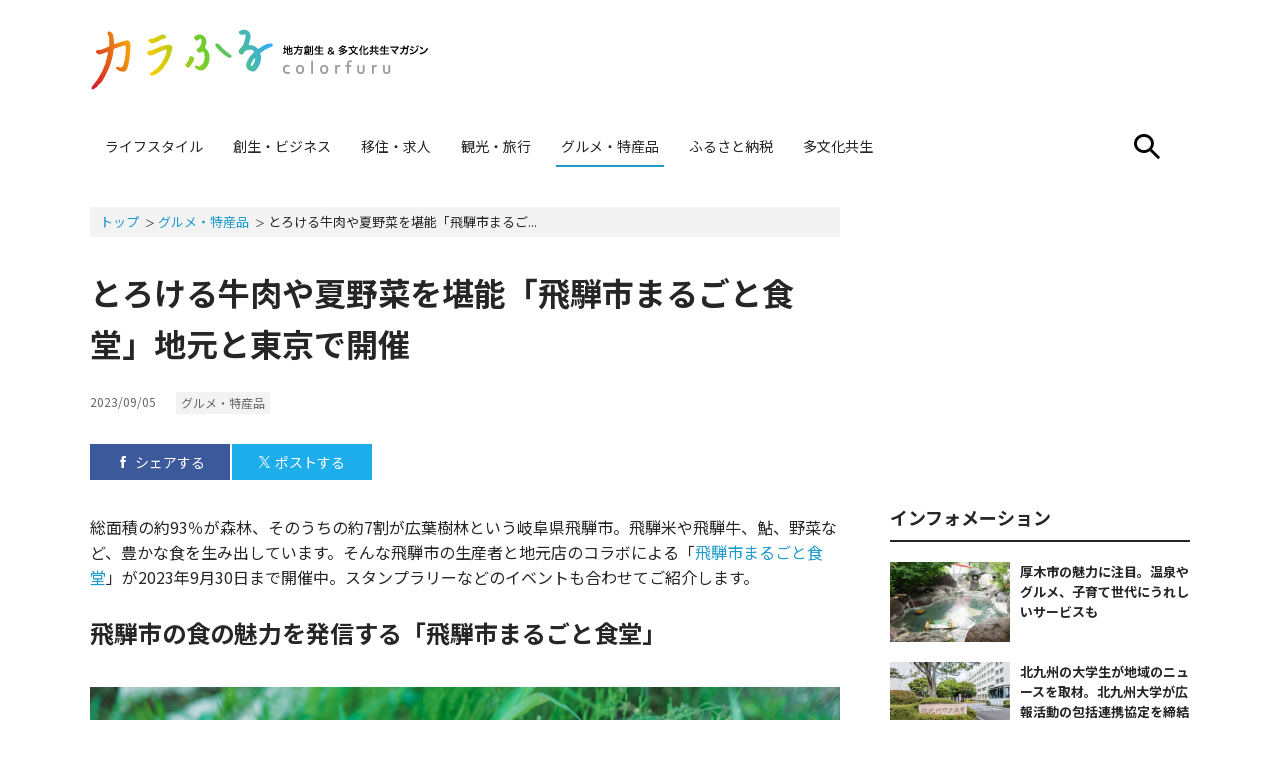

--- FILE ---
content_type: text/html; charset=UTF-8
request_url: https://colorfuru.jp/gourmet/31648
body_size: 10923
content:

<!DOCTYPE HTML>
<html lang="ja" prefix="og: http://ogp.me/ns# fb: http://ogp.me/ns/fb#">
<head>

<!-- Google Tag Manager -->
<script>(function(w,d,s,l,i){w[l]=w[l]||[];w[l].push({'gtm.start':
new Date().getTime(),event:'gtm.js'});var f=d.getElementsByTagName(s)[0],
j=d.createElement(s),dl=l!='dataLayer'?'&l='+l:'';j.async=true;j.src=
'https://www.googletagmanager.com/gtm.js?id='+i+dl;f.parentNode.insertBefore(j,f);
})(window,document,'script','dataLayer','GTM-MD5ZSN7');</script>
<!-- End Google Tag Manager -->
<script type="text/javascript" src="//csm.cxpublic.com/Fusosha.js"></script><!-- Cxense -->

<meta charset="UTF-8">
<title>とろける牛肉や夏野菜を堪能「飛騨市まるごと食堂」地元と東京で開催｜カラふる -地方創生＆多文化共生マガジン-</title>
<meta name="robots" content="index,follow" />

<meta name="viewport" content="width=device-width, initial-scale=1, viewport-fit=cover">
<meta name="format-detection" content="telephone=no">

<!-- meta -->
<meta name="description" content="総面積の約93％が森林、そのうちの約7割が広葉樹林という岐阜県飛騨市。飛騨米や飛騨牛、鮎、野菜など、豊かな食を生み出しています。そんな飛騨市の生産者と地元店のコラボによる「飛騨市まるごと食堂」が202...">
<meta name="keywords" content="寺川尚美,飛騨市,グルメ,岐阜県">
<meta name="author" content="寺川尚美">
<link rel="canonical" href="https://colorfuru.jp/gourmet/31648">

<!-- ogp -->
<meta property="og:title" content="とろける牛肉や夏野菜を堪能「飛騨市まるごと食堂」地元と東京で開催｜カラふる -地方創生＆多文化共生マガジン-">
<meta property="og:description" content="総面積の約93％が森林、そのうちの約7割が広葉樹林という岐阜県飛騨市。飛騨米や飛騨牛、鮎、野菜など、豊かな食を生み出しています。そんな飛騨市の生産者と地元店のコラボによる「飛騨市まるごと食堂」が202...">
<meta property="og:image" content="https://colorfuru.jp/wp-content/uploads/2023/08/marugoto-hida-750x500.jpg">
<meta property="og:url" content="https://colorfuru.jp/gourmet/31648">
<meta property="og:site_name" content="カラふる -地方創生＆多文化共生マガジン-">
<meta property="og:type" content="article">
<meta name="twitter:card" content="summary_large_image">
<meta name="twitter:site" content="@colorfuru">

<!-- icons -->
<link rel="icon" href="/favicon.ico" type="image/x-icon">
<link rel="apple-touch-icon-precomposed" href="/assets/img/apple-touch-icon.png">
<link rel="preload" as="font" type="font/ttf" href="/assets/fonts/icomoon.ttf?7p9138" crossorigin>

<!-- fonts -->
<link rel="preconnect" href="https://fonts.gstatic.com" crossorigin />
<link rel="preload" as="style" href="https://fonts.googleapis.com/css2?family=Noto+Sans+JP:wght@400;700&family=Roboto+Condensed&display=swap" />
<link rel="stylesheet" href="https://fonts.googleapis.com/css2?family=Noto+Sans+JP:wght@400;700&family=Roboto+Condensed&display=swap" media="print" onload="this.media='all'" />
<noscript>
  <link rel="stylesheet" href="https://fonts.googleapis.com/css2?family=Noto+Sans+JP:wght@400;700&family=Roboto+Condensed&display=swap" />
</noscript>

<!-- css -->
<link rel="stylesheet" type="text/css" href="/assets/css/style.min.css?540008" media="all">

<!-- js -->
<script src="https://cdnjs.cloudflare.com/ajax/libs/jquery/3.7.1/jquery.min.js"></script>

<link rel="prev" title="住民12人ネコ70匹の離島の特産品。ばあちゃんが教えてくれた「白いみそ」" href="https://colorfuru.jp/migration/31671" /> 
<link rel="next" title="「馬油」の力でしっかりうるおう。晩夏におすすめ福岡発の石けん＆オイル" href="https://colorfuru.jp/gourmet/31967" /> 

<meta name="cXenseParse:articleid" content="31648"/> 
<meta name="cXenseParse:fpi-pubday" content="20230905"/>
<meta name="cXenseParse:fpi-pubmonth" content="202309"/>
<meta name="cXenseParse:fpi-pubyear" content="2023"/>
<meta name="cXenseParse:pageclass" content="article"/>
<meta property="article:published_time" content="2023-09-05T11:00:34+09:00"/>
<meta property="article:modified_time" content="2023-09-04T17:14:52+09:00"/>
<meta name="cXenseParse:fpi-tieup" content="false" />
<meta name="cXenseParse:recs:recommendable" content="true"/>
<meta name="cXenseParse:fpi-tag" content="寺川尚美" />
<meta name="cXenseParse:fpi-tag" content="飛騨市" />
<meta name="cXenseParse:fpi-tag" content="グルメ" />
<meta name="cXenseParse:fpi-tag" content="岐阜県" />
<meta name="cXenseParse:fpi-category" content="グルメ・特産品" />


<script data-ad-client="ca-pub-2364439630300423" async src="https://pagead2.googlesyndication.com/pagead/js/adsbygoogle.js"></script>

</head>

<body>

<!-- Google Tag Manager (noscript) -->
<noscript><iframe src="https://www.googletagmanager.com/ns.html?id=GTM-MD5ZSN7"
height="0" width="0" style="display:none;visibility:hidden"></iframe></noscript>
<!-- End Google Tag Manager (noscript) -->

	<header id="header" class="l-header_wrapper" role="banner">
		<div class="l-header">
						<p class="l-header_logo"><a href="/"><img src="/assets/img/logo.svg?1634896306660" alt="カラふる 地方創生＆多文化共生マガジン" width="480" height="86"></a></p>
						
						<div class="l-header_bnr--pc">
				<script async src="https://pagead2.googlesyndication.com/pagead/js/adsbygoogle.js"></script>
<!-- カラふる_PCヘッダーバナー -->
<ins class="adsbygoogle"
     style="display:inline-block;width:728px;height:90px"
     data-ad-client="ca-pub-2364439630300423"
     data-ad-slot="4914456150"></ins>
<script>
     (adsbygoogle = window.adsbygoogle || []).push({});
</script>			</div>
			<!-- /.l-header_bnr -->
						
			<div class="l-header_btn">
				<button type="button" class="btn-search js-btn-search_open" aria-label="サイト内検索を開く"><span class="icon-search"></span></button>
				<button type="button" class="btn-menu js-btn-menu_open u-sp" aria-label="モバイル用メニューを開く">
					<span></span>
					<span></span>
					<span></span>
				</button>
			</div>
			<!-- /.l-header_btn -->
		</div>
		<!-- /.l-header -->
		<nav class="l-gnav" role="navigation" aria-label="メインメニュー">
			<ul class="l-gnav_list">
				<li ><a href="/lifestyle/">ライフスタイル</a></li>
				<li ><a href="/business/">創生・ビジネス</a></li>
				<li ><a href="/migration/">移住・求人</a></li>
				<li ><a href="/tourism/">観光・旅行</a></li>
				<li class="is-current"><a href="/gourmet/">グルメ・特産品</a></li>
				<li ><a href="/furusatotax/">ふるさと納税</a></li>
				<li ><a href="/intercultural/">多文化共生</a></li>
			</ul>
		</nav>
		<!-- /.l-gnav -->
		
				
		<section class="l-search">
			<h2 class="u-visually-hidden">サイト内検索</h2>
			<button type="button" class="btn-close js-btn-search_close" aria-label="サイト内検索を閉じる">
				<span></span>
				<span></span>
			</button>
			<form action="/" method="get">
				<input name="s" type="search" placeholder="入力してください" id="searchbox">
				<button type="submit" class="icon-search"></button>
			</form>
			<!-- /.u-hidden -->
		</section>
		<!-- /.l-search -->

		<nav class="l-gnav_sp">
			<div class="l-gnav_sp-inner">
			<button type="button" class="btn-close js-btn-menu_close" aria-label="スマホメニューを閉じる">
				<span></span>
				<span></span>
			</button>
			<ul class="l-gnav_sp_list">
				<li ><a href="/lifestyle/">ライフスタイル</a></li>
				<li ><a href="/business/">創生・ビジネス</a></li>
				<li ><a href="/migration/">移住・求人</a></li>
				<li ><a href="/tourism/">観光・旅行</a></li>
				<li class="is-current"><a href="/gourmet/">グルメ・特産品</a></li>
				<li ><a href="/furusatotax/">ふるさと納税</a></li>
				<li ><a href="/intercultural/">多文化共生</a></li>
				<li ><a href="/about/">カラふるとは</a></li>
			</ul>
			<ul class="c-sns">
				<li><a href="https://www.facebook.com/colorfuru/" class="icon-facebook" aria-label="Facebook"></a></li>
				<li><a href="https://twitter.com/colorfurumag" class="icon-x" aria-label="twitter"><svg width="22.50" height="23" viewBox="0 0 1200 1227" fill="none" xmlns="http://www.w3.org/2000/svg"><path d="M714.163 519.284L1160.89 0H1055.03L667.137 450.887L357.328 0H0L468.492 681.821L0 1226.37H105.866L515.491 750.218L842.672 1226.37H1200L714.137 519.284H714.163ZM569.165 687.828L521.697 619.934L144.011 79.6944H306.615L611.412 515.685L658.88 583.579L1055.08 1150.3H892.476L569.165 687.854V687.828Z" fill="black"/></svg></a></li>
				<li><a href="https://www.instagram.com/colorfuru/" class="icon-insta" aria-label="instagram"></a></li>
			</ul>
			
			</div>
			<!-- /.l-gnav_sp-inner -->
		</nav>
		<!-- /.l-gnav_sp -->
	</header>
	<!-- /.l-header_wrapper -->

	<div class="l-contents">

<div id="main" class="l-main">
	<ol class="c-breadcrumb">
		<li><a href="/">トップ</a></li>
		<li><a href="https://colorfuru.jp/gourmet">グルメ・特産品</a></li>
		<li><span>とろける牛肉や夏野菜を堪能「飛騨市まるご...</span></li>
	</ol>
	<main role="main">
		<article class="p-article">
			<header class="p-article-header">
				<h1 class="c-ttl_1">とろける牛肉や夏野菜を堪能「飛騨市まるごと食堂」地元と東京で開催</h1>
				<div class="p-article-header_data">
					<time datetime="2023-09-05">2023/09/05</time>
					<ul class="c-tag">
					<li><a href="https://colorfuru.jp/gourmet">グルメ・特産品</a></li>
					</ul>
				</div>
				<!-- /.p-article-header_data -->
				<ul class="c-share">
					<li class="c-share_fb"><a href="https://www.facebook.com/share.php?u=https%3A%2F%2Fcolorfuru.jp%2Fgourmet%2F31648" rel="nofollow" target="_blank"><span class="icon-facebook_s"></span>シェアする</a></li>
					<li class="c-share_tw"><a href="https://twitter.com/share?url=https%3A%2F%2Fcolorfuru.jp%2Fgourmet%2F31648&text=%E3%81%A8%E3%82%8D%E3%81%91%E3%82%8B%E7%89%9B%E8%82%89%E3%82%84%E5%A4%8F%E9%87%8E%E8%8F%9C%E3%82%92%E5%A0%AA%E8%83%BD%E3%80%8C%E9%A3%9B%E9%A8%A8%E5%B8%82%E3%81%BE%E3%82%8B%E3%81%94%E3%81%A8%E9%A3%9F%E5%A0%82%E3%80%8D%E5%9C%B0%E5%85%83%E3%81%A8%E6%9D%B1%E4%BA%AC%E3%81%A7%E9%96%8B%E5%82%AC%EF%BD%9C%E3%82%AB%E3%83%A9%E3%81%B5%E3%82%8B%20-%E5%9C%B0%E6%96%B9%E5%89%B5%E7%94%9F%EF%BC%86%E5%A4%9A%E6%96%87%E5%8C%96%E5%85%B1%E7%94%9F%E3%83%9E%E3%82%AC%E3%82%B8%E3%83%B3-" rel="nofollow" target="_blank"><span class="icon-x"><svg width="11.74" height="12" viewBox="0 0 1200 1227" fill="none" xmlns="http://www.w3.org/2000/svg"><path d="M714.163 519.284L1160.89 0H1055.03L667.137 450.887L357.328 0H0L468.492 681.821L0 1226.37H105.866L515.491 750.218L842.672 1226.37H1200L714.137 519.284H714.163ZM569.165 687.828L521.697 619.934L144.011 79.6944H306.615L611.412 515.685L658.88 583.579L1055.08 1150.3H892.476L569.165 687.854V687.828Z" fill="white"/></svg></span>ポストする</a></li>
				</ul>
			</header>
			<!-- /.p-article-header -->
			<div class="p-article-body cXenseParse">
				<!-- cxenseparse_start -->
				<p>総面積の約93％が森林、そのうちの約7割が広葉樹林という岐阜県飛騨市。飛騨米や飛騨牛、鮎、野菜など、豊かな食を生み出しています。そんな飛騨市の生産者と地元店のコラボによる「<a href="https://hidaichi.jp/" target="_blank" rel="noopener noreferrer">飛騨市まるごと食堂</a>」が2023年9月30日まで開催中。スタンプラリーなどのイベントも合わせてご紹介します。</p>
<h2>飛騨市の食の魅力を発信する「飛騨市まるごと食堂」</h2>
<figure class="wp-caption aligncenter" style="width:1200px;"><a href="https://colorfuru.jp/gourmet/31648/images/31649" rel="attachment wp-att-31649"><img data-original="https://colorfuru.jp/wp-content/uploads/2023/08/natuyasai.jpg" alt="飛騨の野菜" width="1200" height="800" class="lazyload size-full wp-image-31649" /></a><figcaption class="wp-caption-text">自然農法や有機農法で育まれる飛騨の野菜</figcaption></figure>
<p>「広葉樹の森が生み出す豊かな水と飛騨の気候の特徴である寒暖差が、飛騨市の豊かな食を生み出しています。『飛騨市まるごと食堂』は、とれたての新鮮な農産物を、飛騨の料理人が腕によりをかけた1品を味わえる期間限定のイベントです。今は、糖度の高いトマトやズッキーニなど夏野菜がもっとも輝く季節。ぜひこの機会に飛騨市を訪れてください」（飛騨市役所農林部食のまちづくり推進課・上野力哉さん）</p>
<figure class="wp-caption aligncenter" style="width:1200px;"><a href="https://colorfuru.jp/gourmet/31648/images/31650" rel="attachment wp-att-31650"><img data-original="https://colorfuru.jp/wp-content/uploads/2023/08/main-mitsuwanoen.jpg" alt="料理人・工藤英良さん" width="1200" height="800" class="lazyload size-full wp-image-31650" /></a><figcaption class="wp-caption-text">料理人・工藤英良さん(中央)と「みつわ農園」の永田さん</figcaption></figure>
<p>「飛騨市の食の魅力を国内外にPRしよう」との試みから、2021年に「飛騨市食の大使」に任命されたのが、工藤英良氏。カナダ・中国・フランスの3カ国で10年間、公邸料理人として世界各国の賓客に和食を提供してきた料理人です。飛騨牛の生産現場や米農家などを訪れ、生産者と自然との共生に感銘。飛騨の食材を使った料理動画の公開や「まるごと食堂」などイベントの協力など、飛騨の豊かな食材を世界中に発信するサポートを行っています。</p>
<h2>飛騨の風土と水が育むグルメの宝庫</h2>
<figure class="wp-caption aligncenter" style="width:1200px;"><a href="https://colorfuru.jp/gourmet/31648/images/31657" rel="attachment wp-att-31657"><img data-original="https://colorfuru.jp/wp-content/uploads/2023/08/shokuzai.jpg" alt="飛騨の食材" width="1200" height="800" class="lazyload size-full wp-image-31657" /></a><figcaption class="wp-caption-text">飛騨を代表する食材。左上から時計周りに、「飛騨米」、「鮎」、「飛米牛」、「野菜」</figcaption></figure>
<p>　水資源の豊富さも飛騨のおいしい食材を生み出す秘訣。冬の間に飛騨の山々に降り積もった雪はやがて解け、250本以上もの谷川となって市内を流れます。市内農地の9割がこの谷川（支川）からの取水。ミネラル豊富な水がおいしい農作物を育てているのです。</p>
<p>　サシが細かく、柔らかく、とろけるようなうま味の「飛騨牛」。市内を流れる谷川の水を1日20～40㎏飲んでいるそう。また、飛騨の米をエサにし、お姫様のように育てられた「飛米牛（ひめぎゅう）」は、味わい深い赤身肉が特徴。脂身の甘味と肉のうま味のバランスが絶品と評価されています。</p>
<h2>26メニューが登場する「まるごと食堂」in 飛騨</h2>
<figure class="wp-caption aligncenter" style="width:1200px;"><a href="https://colorfuru.jp/gourmet/31648/images/31652" rel="attachment wp-att-31652"><img data-original="https://colorfuru.jp/wp-content/uploads/2023/08/marugoto-hida.jpg" alt="まるごと食堂in飛騨" width="1200" height="800" class="lazyload size-full wp-image-31652" /></a><figcaption class="wp-caption-text">左上「まるごとトマトの野菜スープカレー」、右上「ほうれん草と日替わり鮮魚のキッシュ」と「旬の果実のフルーツサンド」、右下「カミオカスターコーンの甘さが引き立つ トマトクリームパスタ」、左下「長尾農園の3色トマト蕎麦」</figcaption></figure>
<p>　飛騨市内の農家と飲食店がコラボし、期間限定の特別メニューを提供する「飛騨市まるごと食堂」。9月30日（土）まで、飛騨市内の飲食店21店舗で、26の限定メニューが味わえます。</p>
<p>　オーガニック野菜を使用した、「喫茶あん」の「まるごとトマトの夏野菜スープカレー」をはじめ、朝一番で行かないと売りきれてしまうほど人気の「前田本店」の「旬の果実フルーツサンド」（水・土限定）など。</p>
<p>　ほかにも、糖度の高いトウモロコシとトマトの酸味が絶妙な「茶屋丸」の「カミオカスターコーンの甘さが引き立つ トマトクリームパスタ」、あまっこ・カナリア・ブラックチェリーの3種のトマトが彩る「福全寺蕎麦」の「長尾農園の3色トマト蕎麦」など、おすすめメニューがずらりとそろいます。</p>
<figure class="wp-caption aligncenter" style="width:1200px;"><a href="https://colorfuru.jp/gourmet/31648/images/31653" rel="attachment wp-att-31653"><img data-original="https://colorfuru.jp/wp-content/uploads/2023/08/soyana.jpg" alt="飛騨産直市そやな" width="1200" height="800" class="lazyload size-full wp-image-31653" /></a><figcaption class="wp-caption-text">新鮮野菜に出会える「飛騨産直市そやな」</figcaption></figure>
<p>　また、「飛騨産直市そやな」をはじめとする市内農産物直売所3店舗と、「飛騨市まるごと食堂」参加飲食店を含めたスポットで、豪華賞品が当たるスタンプラリーも同期間展開中。</p>
<p>　2022年7月に「道の駅アルプ飛騨古川」内に移転オープンした「飛騨産直市そやな」は、新鮮野菜や果物などのお土産入手には欠かせない店舗です。</p>
<p>「こちらは、名物店長『トマト店長』のいる直売所。農家さんから届く、朝どれ野菜などが並びます。高品質の農作物はもちろん、季節毎の旬の新鮮な食材を購入できますのでぜひお立ち寄りください」（上野さん）</p>
<h2>東京都内でも楽しめる「まるごと食堂」と産直野菜</h2>
<figure class="wp-caption aligncenter" style="width:1200px;"><a href="https://colorfuru.jp/gourmet/31648/images/31654" rel="attachment wp-att-31654"><img data-original="https://colorfuru.jp/wp-content/uploads/2023/08/tokyo-hidayasai-poiret.jpg" alt="飛騨野菜のポワレ" width="1200" height="800" class="lazyload size-full wp-image-31654" /></a><figcaption class="wp-caption-text">「飛騨野菜のポワレ～発酵トマトとえごまの香り～」</figcaption></figure>
<figure class="wp-caption aligncenter" style="width:1200px;"><a href="https://colorfuru.jp/gourmet/31648/images/31655" rel="attachment wp-att-31655"><img data-original="https://colorfuru.jp/wp-content/uploads/2023/08/tokyo-piadina.jpg" alt="ピアディーナ" width="1200" height="800" class="lazyload size-full wp-image-31655" /></a><figcaption class="wp-caption-text">「夏野菜のとうもろこしを使ったピアディーナ」</figcaption></figure>
<p>　飛騨の生産者と東京都内10店舗の飲食店がコラボした「首都圏版飛騨市まるごと食堂」も、9月30日(土)まで展開中です。</p>
<p>　武蔵小山のワイン＆ビストロ「Eme」で味わえるのは、ソヤ畦畑のオーガニック野菜を使った「飛騨野菜のポワレ～発酵トマトとえごまの香り～」。甘味や酸味が味わえるワクワクする1皿です。</p>
<p>　西小山のイタリアン「Cizia」で出会えるのは、飛騨産のトウモロコシを生地に練り込んだイタリアの伝統料理「夏野菜のとうもろこしを使ったピアディーナ」。トマトとスイカで作ったソースの酸味がとうもろこしの甘さを引き立ています。</p>
<p>　2023年8月から毎週金曜日に、「中部地方インフォメーションプラザin京王新宿」で飛騨市の採りたて旬野菜を販売。自然のうま味が凝縮した飛騨の食材を使って、おうちご飯を楽しんでも。</p>
<p>取材協力／飛騨市役所農林部食のまちづくり推進課<br />
＜取材・文＞寺川尚美</p>
				<!-- cxenseparse_end -->				
												<ul class="c-share">
					<li class="c-share_fb"><a href="https://www.facebook.com/share.php?u=https%3A%2F%2Fcolorfuru.jp%2Fgourmet%2F31648" rel="nofollow" target="_blank"><span class="icon-facebook_s"></span>シェアする</a></li>
					<li class="c-share_tw"><a href="https://twitter.com/share?url=https%3A%2F%2Fcolorfuru.jp%2Fgourmet%2F31648&text=%E3%81%A8%E3%82%8D%E3%81%91%E3%82%8B%E7%89%9B%E8%82%89%E3%82%84%E5%A4%8F%E9%87%8E%E8%8F%9C%E3%82%92%E5%A0%AA%E8%83%BD%E3%80%8C%E9%A3%9B%E9%A8%A8%E5%B8%82%E3%81%BE%E3%82%8B%E3%81%94%E3%81%A8%E9%A3%9F%E5%A0%82%E3%80%8D%E5%9C%B0%E5%85%83%E3%81%A8%E6%9D%B1%E4%BA%AC%E3%81%A7%E9%96%8B%E5%82%AC%EF%BD%9C%E3%82%AB%E3%83%A9%E3%81%B5%E3%82%8B%20-%E5%9C%B0%E6%96%B9%E5%89%B5%E7%94%9F%EF%BC%86%E5%A4%9A%E6%96%87%E5%8C%96%E5%85%B1%E7%94%9F%E3%83%9E%E3%82%AC%E3%82%B8%E3%83%B3-" rel="nofollow" target="_blank"><span class="icon-x"><svg width="11.74" height="12" viewBox="0 0 1200 1227" fill="none" xmlns="http://www.w3.org/2000/svg"><path d="M714.163 519.284L1160.89 0H1055.03L667.137 450.887L357.328 0H0L468.492 681.821L0 1226.37H105.866L515.491 750.218L842.672 1226.37H1200L714.137 519.284H714.163ZM569.165 687.828L521.697 619.934L144.011 79.6944H306.615L611.412 515.685L658.88 583.579L1055.08 1150.3H892.476L569.165 687.854V687.828Z" fill="white"/></svg></span>ポストする</a></li>
				</ul>
				
			</div>
			<!-- /.p-article-body -->
		</article>
		<!-- /.p-article -->
				<aside class="l-section u-bg_gray">
			<h2 class="c-ttl-line_1">キーワード</h2>
			<ul class="c-taglist">
								<li><a href="/tag/%e5%af%ba%e5%b7%9d%e5%b0%9a%e7%be%8e">＃寺川尚美</a></li>
								<li><a href="/tag/%e9%a3%9b%e9%a8%a8%e5%b8%82">＃飛騨市</a></li>
								<li><a href="/tag/%e3%82%b0%e3%83%ab%e3%83%a1">＃グルメ</a></li>
								<li><a href="/tag/%e5%b2%90%e9%98%9c%e7%9c%8c">＃岐阜県</a></li>
							</ul>
		</aside>
			</main>
	<!--
<section id="related" class="l-section">
	<h2 class="c-ttl-line_1">関連記事</h2>
	<div class="c-card">
		<p>show recommended articles<p>
	</div>
</section>
--><section id="keywords" class="l-section u-bg_gray">
	<h2 class="c-ttl-line_1">話題のキーワード</h2>
	<ul class="c-taglist"><li><a href="/tag/essefurugra">＃ESSEふるさとグランプリ</a></li><li><a href="/tag/%e3%81%b5%e3%82%8b%e3%81%95%e3%81%a8%e7%b4%8d%e7%a8%8e">＃ふるさと納税</a></li><li><a href="/tag/%e7%a7%bb%e4%bd%8f">＃移住</a></li><li><a href="/tag/%e5%9c%b0%e5%9f%9f%e3%81%8a%e3%81%93%e3%81%97%e5%8d%94%e5%8a%9b%e9%9a%8a">＃地域おこし協力隊</a></li><li><a href="/tag/%e3%82%a2%e3%82%af%e3%83%86%e3%82%a3%e3%83%93%e3%83%86%e3%82%a3">＃アクティビティ</a></li><li><a href="/tag/%e3%81%8a%e7%a5%ad%e3%82%8a">＃お祭り</a></li><li><a href="/tag/sdgs">＃SDGs</a></li><li><a href="/tag/%e3%81%94%e5%bd%93%e5%9c%b0%e3%82%b0%e3%83%ab%e3%83%a1">＃ご当地グルメ</a></li><li><a href="/tag/%e3%83%91%e3%83%af%e3%83%bc%e3%82%b9%e3%83%9d%e3%83%83%e3%83%88">＃パワースポット</a></li><li><a href="/tag/%e3%82%a2%e3%83%b3%e3%83%86%e3%83%8a%e3%82%b7%e3%83%a7%e3%83%83%e3%83%97">＃アンテナショップ</a></li></ul>
</section><aside class="l-section">
	<ul class="c-ad-pc_col2">
		<li><script async src="https://pagead2.googlesyndication.com/pagead/js/adsbygoogle.js"></script>
<!-- カラふる_PCミドルRecLeft -->
<ins class="adsbygoogle"
     style="display:inline-block;width:300px;height:250px"
     data-ad-client="ca-pub-2364439630300423"
     data-ad-slot="5059239465"></ins>
<script>
     (adsbygoogle = window.adsbygoogle || []).push({});
</script></li>
		<li><script async src="https://pagead2.googlesyndication.com/pagead/js/adsbygoogle.js"></script>
<!-- カラふる_PCミドルRecRight -->
<ins class="adsbygoogle"
     style="display:inline-block;width:300px;height:250px"
     data-ad-client="ca-pub-2364439630300423"
     data-ad-slot="1015573742"></ins>
<script>
     (adsbygoogle = window.adsbygoogle || []).push({});
</script></li>
	</ul>
</aside><aside class="l-section">
	<ul class="c-ad-pc_col2">
		<li></li>
		<li></li>
	</ul>
</aside><!--
<section id="frequently" class="l-section">
	<h2 class="c-ttl-line_1">よく読まれている記事</h2>
	<div class="c-card">
		<p>show recommended articles<p>
	</div>
</section>
--></div><!-- /.l-main -->
<div id="side" class="l-side" role="complementary">
	<aside class="l-section">
	<div class="c-ad-pc"><script async src="https://pagead2.googlesyndication.com/pagead/js/adsbygoogle.js"></script>
<!-- カラふる_PC右カラム1stRec -->
<ins class="adsbygoogle"
     style="display:inline-block;width:300px;height:250px"
     data-ad-client="ca-pub-2364439630300423"
     data-ad-slot="1679571115"></ins>
<script>
     (adsbygoogle = window.adsbygoogle || []).push({});
</script></div>
</aside><section class="l-section">
	<h2 class="c-ttl-line_1">インフォメーション</h2>
	<article class="c-media_s">
	<a href="https://colorfuru.jp/information/43340">
		<div class="c-media-thumb"><img class="lazyload" src="[data-uri]" data-src="https://colorfuru.jp/wp-content/uploads/2025/02/atsugi02_1-363x242.jpg" data-original="https://colorfuru.jp/wp-content/uploads/2025/02/atsugi02_1-363x242.jpg" alt="写真：厚木市の魅力に注目。温泉やグルメ、子育て世代にうれしいサービスも" width="363" height="242"></div>
		<h3 class="c-media-ttl">厚木市の魅力に注目。温泉やグルメ、子育て世代にうれしいサービスも</h3>
	</a>
</article><article class="c-media_s">
	<a href="https://colorfuru.jp/information/38798">
		<div class="c-media-thumb"><img class="lazyload" src="[data-uri]" data-src="https://colorfuru.jp/wp-content/uploads/2024/07/img20240724_1280-3-363x242.jpg" data-original="https://colorfuru.jp/wp-content/uploads/2024/07/img20240724_1280-3-363x242.jpg" alt="写真：北九州の大学生が地域のニュースを取材。北九州大学が広報活動の包括連携協定を締結" width="363" height="242"></div>
		<h3 class="c-media-ttl">北九州の大学生が地域のニュースを取材。北九州大学が広報活動の包括連携協定を締結</h3>
	</a>
</article>
</section><aside class="l-section">
	<div class="c-ad-pc"></div>
</aside><section class="l-section">
	<h2 class="c-ttl-line_1">プレスリリース</h2>
	<article class="c-media_s">
	<a href="https://colorfuru.jp/pressrelease/41630">
		<div class="c-media-thumb"><img class="lazyload" src="[data-uri]" data-src="https://colorfuru.jp/wp-content/uploads/2024/12/nishikawachirashi-363x242.jpg" data-original="https://colorfuru.jp/wp-content/uploads/2024/12/nishikawachirashi-363x242.jpg" alt="写真：先輩移住者との交流も。山形県西川町が移住体験モニターツアーを実施" width="363" height="242"></div>
		<h3 class="c-media-ttl">先輩移住者との交流も。山形県西川町が移住体験モニターツアーを実施</h3>
	</a>
</article>
	<p class="c-btn-link"><a href="/pressrelease/">プレスリリース一覧へ</a></p>
</section><section class="l-section">
	<h2 class="c-ttl-line_1">新着情報</h2>
	<article class="c-media_s">
	<a href="https://colorfuru.jp/gourmet/44494">
		<div class="c-media-thumb"><img class="lazyload" src="[data-uri]" data-src="https://colorfuru.jp/wp-content/uploads/2025/04/KN1-363x242.jpg" data-original="https://colorfuru.jp/wp-content/uploads/2025/04/KN1-363x242.jpg" alt="写真：香川県「ニューヨークロール」5種を食べ比べ。進化系クロワッサンは想像以上の罪な味" width="363" height="242"></div>
		<h3 class="c-media-ttl">香川県「ニューヨークロール」5種を食べ比べ。進化系クロワッサンは想像以上の罪な味</h3>
	</a>
</article><article class="c-media_s">
	<a href="https://colorfuru.jp/gourmet/44049">
		<div class="c-media-thumb"><img class="lazyload" src="[data-uri]" data-src="https://colorfuru.jp/wp-content/uploads/2025/04/DSC_0772-363x242.jpg" data-original="https://colorfuru.jp/wp-content/uploads/2025/04/DSC_0772-363x242.jpg" alt="写真：大分アンテナショップの人気グルメ「すっぽんぜりー」とろりと軽やかな味わい" width="363" height="242"></div>
		<h3 class="c-media-ttl">大分アンテナショップの人気グルメ「すっぽんぜりー」とろりと軽やかな味わい</h3>
	</a>
</article><article class="c-media_s">
	<a href="https://colorfuru.jp/gourmet/44058">
		<div class="c-media-thumb"><img class="lazyload" src="[data-uri]" data-src="https://colorfuru.jp/wp-content/uploads/2025/04/DSC_0685-363x242.jpg" data-original="https://colorfuru.jp/wp-content/uploads/2025/04/DSC_0685-363x242.jpg" alt="写真：大分アンテナショップで見つけた鶏肉＆シイタケグルメ。カレーや煮込みで味わう" width="363" height="242"></div>
		<h3 class="c-media-ttl">大分アンテナショップで見つけた鶏肉＆シイタケグルメ。カレーや煮込みで味わう</h3>
	</a>
</article><article class="c-media_s">
	<a href="https://colorfuru.jp/gourmet/44482">
		<div class="c-media-thumb"><img class="lazyload" src="[data-uri]" data-src="https://colorfuru.jp/wp-content/uploads/2025/04/KP4-363x242.jpg" data-original="https://colorfuru.jp/wp-content/uploads/2025/04/KP4-363x242.jpg" alt="写真：京都市「カステラ ド パウロ」のポルトガル伝統菓子食べ比べ。ほかにはないおいしさ" width="363" height="242"></div>
		<h3 class="c-media-ttl">京都市「カステラ ド パウロ」のポルトガル伝統菓子食べ比べ。ほかにはないおいしさ</h3>
	</a>
</article><article class="c-media_s">
	<a href="https://colorfuru.jp/migration/44416">
		<div class="c-media-thumb"><img class="lazyload" src="[data-uri]" data-src="https://colorfuru.jp/wp-content/uploads/2025/04/010-363x242.jpg" data-original="https://colorfuru.jp/wp-content/uploads/2025/04/010-363x242.jpg" alt="写真：呉市倉橋島の「火山」で花見登山。山頂では四国まで見渡せる瀬戸の絶景も" width="363" height="242"></div>
		<h3 class="c-media-ttl">呉市倉橋島の「火山」で花見登山。山頂では四国まで見渡せる瀬戸の絶景も</h3>
	</a>
</article><article class="c-media_s">
	<a href="https://colorfuru.jp/tourism/44170">
		<div class="c-media-thumb"><img class="lazyload" src="[data-uri]" data-src="https://colorfuru.jp/wp-content/uploads/2025/04/shirasugerato2.jpg" data-original="https://colorfuru.jp/wp-content/uploads/2025/04/shirasugerato2.jpg" alt="写真：静岡市用宗港の「しらすヨーグルトジェラート」港では新鮮なしらす丼も堪能" width="363" height="242"></div>
		<h3 class="c-media-ttl">静岡市用宗港の「しらすヨーグルトジェラート」港では新鮮なしらす丼も堪能</h3>
	</a>
</article><article class="c-media_s">
	<a href="https://colorfuru.jp/gourmet/44471">
		<div class="c-media-thumb"><img class="lazyload" src="[data-uri]" data-src="https://colorfuru.jp/wp-content/uploads/2025/04/NS1-363x242.jpg" data-original="https://colorfuru.jp/wp-content/uploads/2025/04/NS1-363x242.jpg" alt="写真：京都市「京つけものニシダや」漬け物4種食べ比べ。ご飯のおともに酒の肴によし" width="363" height="242"></div>
		<h3 class="c-media-ttl">京都市「京つけものニシダや」漬け物4種食べ比べ。ご飯のおともに酒の肴によし</h3>
	</a>
</article><article class="c-media_s">
	<a href="https://colorfuru.jp/migration/44299">
		<div class="c-media-thumb"><img class="lazyload" src="[data-uri]" data-src="https://colorfuru.jp/wp-content/uploads/2025/04/ubu01-363x242.jpg" data-original="https://colorfuru.jp/wp-content/uploads/2025/04/ubu01-363x242.jpg" alt="写真：産山村で温泉とフリーマーケットを楽しむ。温泉は貴重な情報交換の場に" width="363" height="242"></div>
		<h3 class="c-media-ttl">産山村で温泉とフリーマーケットを楽しむ。温泉は貴重な情報交換の場に</h3>
	</a>
</article><article class="c-media_s">
	<a href="https://colorfuru.jp/gourmet/44399">
		<div class="c-media-thumb"><img class="lazyload" src="[data-uri]" data-src="https://colorfuru.jp/wp-content/uploads/2025/04/NY2-363x242.jpg" data-original="https://colorfuru.jp/wp-content/uploads/2025/04/NY2-363x242.jpg" alt="写真：京都「あん生八ッ橋」10種類を食べ比べ。やっぱりおいしかった定番の味" width="363" height="242"></div>
		<h3 class="c-media-ttl">京都「あん生八ッ橋」10種類を食べ比べ。やっぱりおいしかった定番の味</h3>
	</a>
</article><article class="c-media_s">
	<a href="https://colorfuru.jp/migration/44363">
		<div class="c-media-thumb"><img class="lazyload" src="[data-uri]" data-src="https://colorfuru.jp/wp-content/uploads/2025/04/namereto_11-363x242.jpg" data-original="https://colorfuru.jp/wp-content/uploads/2025/04/namereto_11-363x242.jpg" alt="写真：滑川で「昭和レトロ祭り」開催。花魁体験ができるフォトスポットが人気" width="363" height="242"></div>
		<h3 class="c-media-ttl">滑川で「昭和レトロ祭り」開催。花魁体験ができるフォトスポットが人気</h3>
	</a>
</article>
	<p class="c-btn-link"><a href="/articles/">新着情報をもっと見る</a></p>
</section><section class="l-section">
	<h2 class="c-ttl-line_1">話題のキーワード</h2>
	<ul class="c-taglist"><li><a href="/tag/essefurugra">＃ESSEふるさとグランプリ</a></li><li><a href="/tag/%e3%81%b5%e3%82%8b%e3%81%95%e3%81%a8%e7%b4%8d%e7%a8%8e">＃ふるさと納税</a></li><li><a href="/tag/%e7%a7%bb%e4%bd%8f">＃移住</a></li><li><a href="/tag/%e5%9c%b0%e5%9f%9f%e3%81%8a%e3%81%93%e3%81%97%e5%8d%94%e5%8a%9b%e9%9a%8a">＃地域おこし協力隊</a></li><li><a href="/tag/%e3%82%a2%e3%82%af%e3%83%86%e3%82%a3%e3%83%93%e3%83%86%e3%82%a3">＃アクティビティ</a></li><li><a href="/tag/%e3%81%8a%e7%a5%ad%e3%82%8a">＃お祭り</a></li><li><a href="/tag/sdgs">＃SDGs</a></li><li><a href="/tag/%e3%81%94%e5%bd%93%e5%9c%b0%e3%82%b0%e3%83%ab%e3%83%a1">＃ご当地グルメ</a></li><li><a href="/tag/%e3%83%91%e3%83%af%e3%83%bc%e3%82%b9%e3%83%9d%e3%83%83%e3%83%88">＃パワースポット</a></li><li><a href="/tag/%e3%82%a2%e3%83%b3%e3%83%86%e3%83%8a%e3%82%b7%e3%83%a7%e3%83%83%e3%83%97">＃アンテナショップ</a></li></ul>
</section><div class="l-section">
	<ul class="c-sns">
		<li><a href="https://www.facebook.com/colorfuru/" target="_blank" rel="noopener" class="icon-facebook" aria-label="Facebook"></a></li>
		<li><a href="https://twitter.com/colorfurumag" target="_blank" rel="noopener" class="icon-x" aria-label="twitter"><svg width="22.50" height="23" viewBox="0 0 1200 1227" fill="none" xmlns="http://www.w3.org/2000/svg"><path d="M714.163 519.284L1160.89 0H1055.03L667.137 450.887L357.328 0H0L468.492 681.821L0 1226.37H105.866L515.491 750.218L842.672 1226.37H1200L714.137 519.284H714.163ZM569.165 687.828L521.697 619.934L144.011 79.6944H306.615L611.412 515.685L658.88 583.579L1055.08 1150.3H892.476L569.165 687.854V687.828Z" fill="black"/></svg></a></li>
		<li><a href="https://www.instagram.com/colorfuru/" target="_blank" rel="noopener" class="icon-insta" aria-label="instagram"></a></li>
	</ul>
</div><aside class="l-section">
	<div class="c-ad-pc"><script async src="https://pagead2.googlesyndication.com/pagead/js/adsbygoogle.js"></script>
<!-- カラふる_PC右カラム3rdRec -->
<ins class="adsbygoogle"
     style="display:inline-block;width:300px;height:250px"
     data-ad-client="ca-pub-2364439630300423"
     data-ad-slot="3976779007"></ins>
<script>
     (adsbygoogle = window.adsbygoogle || []).push({});
</script></div>
</aside><article class="l-section">
	<div id="fb-root"></div>
<script async defer crossorigin="anonymous" src="https://connect.facebook.net/ja_JP/sdk.js#xfbml=1&version=v4.0"></script>
<div class="fb-page" data-href="https://www.facebook.com/colorfuru/" data-tabs="timeline" data-width="300" data-height="" data-small-header="false" data-adapt-container-width="true" data-hide-cover="false" data-show-facepile="true"></div>
</article>	<aside class="l-section c-BannerPcRightSpBottom">
<p><a href="https://colorfuru.jp/tag/essefurugra"><img class="lazyload" src="[data-uri]" data-original="/assets/img/furugra_bnr2024.png" alt="ESSEふるさとグランプリ" width="604" height="178"></a></p>
<p><a href="https://esse-online.jp/" target="_blank" rel="noopener"><img class="lazyload" src="[data-uri]" data-original="/assets/img/bnr_esse.png?0202" alt="ESSEonline（エッセ オンライン）" width="604" height="178"></a></p>
<p><a href="https://joshi-spa.jp/" target="_blank" rel="noopener"><img class="lazyload" src="[data-uri]" data-original="/assets/img/bnr_jspa.png" alt="女子SPA！" width="604" height="178"></a></p>
<p><a href="https://colorfuru.jp/nipponijushaaward" target="_blank" rel="noopener"><img class="lazyload" src="[data-uri]" data-original="/assets/img/bnr_nipponijushaaward.png" alt="女子SPA！" width="604" height="178"></a></p>
</aside></div><!-- /.l-side -->


</div><!-- /.l-contents -->

<footer id="footer" class="l-footer" role="contentinfo">
	<button type="button" class="l-footer-pagetop"><span class="u-visually-hidden">ページの先頭へ戻る</span></button>
		<ul class="l-footer-nav">
			<li><a href="/about/">カラふるについて</a></li>
			<li><a href="https://www.fusosha.co.jp/profile/privacy/" target="_blank" rel="noopener">プライバシーポリシー</a></li>
			<li><a href="/cookiepolicy/">Cookie使用について</a></li>
			<li><a href="https://www.fusosha.co.jp/profile/copyright/" target="_blank" rel="noopener">著作権について</a></li>
			<li><a href="https://www.fusosha.co.jp/" target="_blank" rel="noopener">運営会社</a></li>
			<li><a href="/inquiry/">お問い合わせ</a></li>
		</ul>
		<p class="l-footer-copyright"><small>Copyright 2026 FUSOSHA All Rights Reserved.</small></p>
</footer><!-- /.l-footer -->

<script src="https://cdnjs.cloudflare.com/ajax/libs/jquery.imagesloaded/3.1.8/imagesloaded.pkgd.min.js"></script>
<script src="/assets/js/common.min.js?540003"></script>
<script src="https://cdnjs.cloudflare.com/ajax/libs/jquery_lazyload/1.9.7/jquery.lazyload.js"></script>
<script type="text/javascript" charset="utf-8">
$(window).ready(function() {
	$( "img.lazyload" ).lazyload({effect: "fadeIn"});
	$( "#side img.lazyload" ).lazyload({effect: "fadeIn"});
});
</script>
<script>
$(function(){

	//Nav
	var _windowWidth = $(window).width();
	var _itemLength = 40;
	var _stop = false;
	var _currentWidth = 0;
	$('.l-gnav_list li').each(function(index) {
		if (_stop == false) {
			_itemLength = _itemLength + $(this).prop('offsetWidth');
		}
		if($(this).attr('class') == 'is-current') {
			_stop = true;
			_currentWidth = $(this).prop('offsetWidth');
		}
	});
	if (_windowWidth < _itemLength) {
		$('.l-gnav_list').scrollLeft(_itemLength + _currentWidth - _windowWidth);
	}
});
</script>

</body>
</html>

--- FILE ---
content_type: text/html; charset=utf-8
request_url: https://www.google.com/recaptcha/api2/aframe
body_size: 266
content:
<!DOCTYPE HTML><html><head><meta http-equiv="content-type" content="text/html; charset=UTF-8"></head><body><script nonce="2_--THKr-JZQojdCgt-hgg">/** Anti-fraud and anti-abuse applications only. See google.com/recaptcha */ try{var clients={'sodar':'https://pagead2.googlesyndication.com/pagead/sodar?'};window.addEventListener("message",function(a){try{if(a.source===window.parent){var b=JSON.parse(a.data);var c=clients[b['id']];if(c){var d=document.createElement('img');d.src=c+b['params']+'&rc='+(localStorage.getItem("rc::a")?sessionStorage.getItem("rc::b"):"");window.document.body.appendChild(d);sessionStorage.setItem("rc::e",parseInt(sessionStorage.getItem("rc::e")||0)+1);localStorage.setItem("rc::h",'1768957215503');}}}catch(b){}});window.parent.postMessage("_grecaptcha_ready", "*");}catch(b){}</script></body></html>

--- FILE ---
content_type: text/css
request_url: https://colorfuru.jp/assets/css/style.min.css?540008
body_size: 7013
content:
@charset "UTF-8";:root{-webkit-box-sizing:border-box;box-sizing:border-box}*,:after,:before{-webkit-box-sizing:inherit;box-sizing:inherit;border-style:solid;border-width:0}*{font-size:inherit;line-height:inherit}:after,:before{text-decoration:inherit;vertical-align:inherit}abbr,address,article,aside,audio,b,blockquote,body,caption,cite,code,dd,del,dfn,dialog,div,dl,dt,em,fieldset,figure,footer,form,h1,h2,h3,h4,h5,h6,header,hgroup,html,i,iframe,img,ins,kbd,label,legend,li,main,mark,menu,nav,object,ol,p,pre,q,samp,section,small,span,strong,sub,sup,table,tbody,td,tfoot,th,thead,time,tr,ul,var,video{margin:0;padding:0;border:0;outline:0;color:#262626;vertical-align:baseline}article,aside,figcaption,figure,footer,header,hgroup,main,menu,nav,section{display:block}b,em,i,small,span,strong{color:inherit}html{-webkit-text-size-adjust:100%;-moz-text-size-adjust:100%;-ms-text-size-adjust:100%;text-size-adjust:100%;font-size:62.5%}li{list-style:none}img{max-width:100%;height:auto;border:0;vertical-align:top}table{border-collapse:collapse;border-spacing:0}caption,th{text-align:left}hr{margin:1em 0;padding:0;display:block;height:1px;border:0;border-top:1px solid #ccc}input,select{vertical-align:middle}button,input,textarea{margin:0;padding:0}button{-webkit-appearance:none;-moz-appearance:none;appearance:none;border:0;background:transparent;cursor:pointer}address{font-style:normal}.clearfix:after{content:"";clear:both;display:block}.sans{font-family:Noto Sans JP,sans-serif}.serif{font-family:Noto Serif JP,serif}a{color:#262626;text-decoration:none;-webkit-transition:.3s;transition:.3s}a:hover{color:#1e9acd;text-decoration:underline}a.tel-link{color:#262626}html.is-scroll-prevent{position:fixed;z-index:-1;width:100%;height:100%}body{color:#262626;font-family:Noto Sans JP,sans-serif;font-size:1.6em;line-height:1.6;overflow-x:hidden}@media screen and (min-width:768px) and (max-width:1100px){body{overflow-x:auto}}.l-contents_top{padding:0 2.6vw}@media screen and (min-width:768px){.l-contents_top{position:relative;width:825pt;margin:0 auto;padding:525px 0 0}.l-contents_top:after{content:"";clear:both;display:block}.l-contents_top .l-main{float:left;width:750px}.l-contents_top .l-main_top{position:absolute;left:0;top:0;width:825pt;height:450px;margin-bottom:60px}.l-contents_top .l-side{float:right;width:300px}}.l-contents{padding:0 2.6vw}@media screen and (min-width:768px){.l-contents{width:825pt;margin:0 auto;padding:0}.l-contents:after{content:"";clear:both;display:block}.l-contents .l-main{float:left;width:750px}.l-contents .l-side{float:right;width:300px}}.l-section{margin-top:40px}@media screen and (min-width:768px){.l-section:first-child{margin-top:0}.l-main .l-section{margin-top:60px}}.l-header_wrapper{position:relative;padding-top:70px}@media screen and (min-width:768px){.l-header_wrapper{width:825pt;margin:0 auto;padding-top:0}}.l-header{position:fixed;left:0;top:0;z-index:2;display:-webkit-box;display:-ms-flexbox;display:flex;-webkit-box-pack:justify;-ms-flex-pack:justify;justify-content:space-between;-webkit-box-align:center;-ms-flex-align:center;align-items:center;width:100%;height:70px;padding:15px 20px;background:#fff;-webkit-transform:translateY(0);transform:translateY(0);-webkit-transition:.3s;transition:.3s}.l-header_logo{width:65.67%;max-width:350px}.l-header_logo img{width:100%}.l-header.is-hide{-webkit-transform:translateY(-100%);transform:translateY(-100%)}@media screen and (min-width:768px){.l-header{position:static;padding:15px 0;height:90pt;display:-webkit-box;display:-ms-flexbox;display:flex;-webkit-box-pack:justify;-ms-flex-pack:justify;justify-content:space-between;-webkit-box-align:center;-ms-flex-align:center;align-items:center}}.l-header_bnr--pc{width:728px}.l-header_bnr--sp{margin:15px 30px;text-align:center}.l-header_btn{display:-webkit-box;display:-ms-flexbox;display:flex;-webkit-box-align:center;-ms-flex-align:center;align-items:center}@media screen and (min-width:768px){.l-header_btn{position:absolute;right:30px;bottom:-50px}}.l-header_btn .btn-search{font-size:26px;font-size:2.6rem}.l-header_btn .btn-menu{position:relative;top:-4px;width:30px;height:25px;margin-left:5.3vw}.l-header_btn .btn-menu span{position:absolute;left:0;display:block;width:100%;height:2px;background:#262626}.l-header_btn .btn-menu span:nth-child(1){top:0}.l-header_btn .btn-menu span:nth-child(2){top:50%}.l-header_btn .btn-menu span:nth-child(3){top:100%}.l-header_btn .btn-menu.is-open span:nth-child(1){top:50%;-webkit-transform:rotate(45deg);transform:rotate(45deg)}.l-header_btn .btn-menu.is-open span:nth-child(3){top:50%;-webkit-transform:rotate(-45deg);transform:rotate(-45deg)}.l-header_btn .btn-menu.is-open span:nth-child(2){opacity:0}.l-search{display:-webkit-box;display:-ms-flexbox;display:flex;-webkit-box-pack:center;-ms-flex-pack:center;justify-content:center;-webkit-box-align:start;-ms-flex-align:start;align-items:flex-start;position:fixed;left:0;top:0;z-index:4;width:100%;height:100vh;background:rgba(0,0,0,.9);color:#fff;-webkit-transform:translateY(-100%);transform:translateY(-100%);-webkit-transition:.5s;transition:.5s}.l-search.is-open{-webkit-transform:translateY(0);transform:translateY(0)}.l-search form{display:-webkit-box;display:-ms-flexbox;display:flex;position:relative;width:90%;max-width:545px;margin-top:75pt;padding:10px 0;border-bottom:2px solid #fff}.l-search input[type="search"]{-webkit-appearance:none;-moz-appearance:none;appearance:none;width:calc(100% - 30px);background:transparent;color:#fff}.l-search .icon-search{font-size:26px;font-size:2.6rem;color:#fff}.l-search .btn-close{position:absolute;right:20px;top:20px;width:30px;height:30px}.l-search .btn-close span{position:absolute;left:0;display:block;width:100%;height:2px;background:#fff}.l-search .btn-close span:nth-child(1){-webkit-transform:rotate(45deg);transform:rotate(45deg)}.l-search .btn-close span:nth-child(2){-webkit-transform:rotate(-45deg);transform:rotate(-45deg)}.l-gnav{background:#f3f3f3}.l-gnav_list{overflow-x:auto;white-space:nowrap;overflow-scrolling:touch;display:-webkit-box;display:-ms-flexbox;display:flex}.l-gnav_list li{margin:0 10px}.l-gnav_list a{position:relative;display:block;padding:15px 5px;font-size:14px;font-size:1.4rem}.l-gnav_list a:after{position:absolute;bottom:0;left:0;content:'';width:0;border-bottom:solid 2px #1e9acd;-webkit-transition:.5s;transition:.5s}.l-gnav_list a:hover{text-decoration:none}.l-gnav_list a:hover:after,.l-gnav_list li.is-current a:after{width:100%}@media screen and (min-width:768px){.l-gnav{margin:0 0 40px;background:#fff}.l-gnav a{padding:15px 5px 10px}}.l-gnav_sp{position:fixed;left:0;top:0;z-index:3;width:100%;height:100vh;padding:0 0 10px;background:#f3f3f3;-webkit-transform:translateY(-170%);transform:translateY(-170%);-webkit-transition:.5s;transition:.5s}.l-gnav_sp.is-open{-webkit-transform:translateY(0);transform:translateY(0)}.l-gnav_sp_list li{margin:0 0 5px}.l-gnav_sp_list a{display:block;padding:15px;background:#fff}.l-gnav_sp_list a:hover{text-decoration:none}.l-gnav_sp .c-sns{margin:10vw 0 0;text-align:center}.l-gnav_sp .btn-close{position:absolute;right:20px;top:20px;width:30px;height:30px}.l-gnav_sp .btn-close span{position:absolute;left:0;display:block;width:100%;height:2px;background:#262626}.l-gnav_sp .btn-close span:nth-child(1){-webkit-transform:rotate(45deg);transform:rotate(45deg)}.l-gnav_sp .btn-close span:nth-child(2){-webkit-transform:rotate(-45deg);transform:rotate(-45deg)}.l-gnav_sp-inner{overflow-x:hidden;overflow-y:auto;position:absolute;width:100%;height:100vh;padding:70px 10px 10px;-webkit-overflow-scrolling:touch}.android.landscape .l-gnav_sp-inner{padding-bottom:70px}.l-footer{position:relative;margin:75pt 2.6vw 0;padding:35px 15px 15px;border-top:2px solid}@media screen and (min-width:768px){.l-footer{margin:90pt auto 0;width:825pt}}.l-footer-nav{display:-webkit-box;display:-ms-flexbox;display:flex;-ms-flex-wrap:wrap;flex-wrap:wrap;-webkit-box-pack:justify;-ms-flex-pack:justify;justify-content:space-between}.l-footer-nav li{width:49%;margin-bottom:20px;font-size:9pt;font-size:1.2rem}.l-footer-nav a{color:#676767}.l-footer-nav a:hover{color:#1e9acd;text-decoration:underline}@media screen and (min-width:768px){.l-footer-nav{-ms-flex-wrap:nowrap;flex-wrap:nowrap;-webkit-box-pack:center;-ms-flex-pack:center;justify-content:center;line-height:1}.l-footer-nav li{width:auto}.l-footer-nav li+li{border-left:1px solid}.l-footer-nav a{display:block;padding:0 5px}}.l-footer-pagetop{display:none;position:fixed;right:0;bottom:5pc;-webkit-appearance:none;-moz-appearance:none;appearance:none;width:50px;height:50px;margin:0;padding:0;border:0;background:#262626;color:#fff;cursor:pointer}.l-footer-pagetop:before{position:absolute;left:50%;top:50%;content:"";display:block;width:.6em;height:.6em;border-top:1px solid;border-right:1px solid;-webkit-transform:translate(-50%,-50%) rotate(-45deg);transform:translate(-50%,-50%) rotate(-45deg)}.l-footer-copyright{margin-top:13.33vw;text-align:center;line-height:2;font-size:9pt;font-size:1.2rem}@media screen and (min-width:768px){.l-footer-copyright{margin-top:75pt}}.slick-slider{-webkit-box-sizing:border-box;box-sizing:border-box;-webkit-touch-callout:none;-webkit-user-select:none;-moz-user-select:none;-ms-user-select:none;user-select:none;-ms-touch-action:pan-y;touch-action:pan-y;-webkit-tap-highlight-color:rgba(0,0,0,0)}.slick-list,.slick-slider{position:relative;display:block}.slick-list{overflow:hidden;margin:0;padding:0}.slick-list:focus{outline:0}.slick-list.dragging{cursor:pointer;cursor:hand}.slick-slider .slick-list,.slick-slider .slick-track{-webkit-transform:translate3d(0,0,0);transform:translate3d(0,0,0)}.slick-track{position:relative;left:0;top:0;display:block;margin-left:auto;margin-right:auto}.slick-track:after,.slick-track:before{content:"";display:table}.slick-track:after{clear:both}.slick-loading .slick-track{visibility:hidden}.slick-slide{float:left;height:100%;min-height:1px;display:none}[dir="rtl"] .slick-slide{float:right}.slick-slide img{display:block}.slick-slide.slick-loading img{display:none}.slick-slide.dragging img{pointer-events:none}.slick-initialized .slick-slide{display:block}.slick-loading .slick-slide{visibility:hidden}.slick-vertical .slick-slide{display:block;height:auto;border:1px solid transparent}.slick-arrow.slick-hidden{display:none}.p-top-slider{margin-left:-2.6vw;margin-right:-2.6vw}@media screen and (min-width:768px){.p-top-slider{margin:0}}.slick-arrow{overflow:hidden;position:absolute;z-index:1;width:40px;height:0;padding-top:40px;background:#262626;color:#fff;-webkit-transition:.3s;transition:.3s}.slick-arrow:before{position:absolute;left:50%;top:50%;content:"";display:block;width:10px;height:10px;border-top:1px solid;border-right:1px solid}.slick-arrow:hover{background:#676767}.slick-prev{right:40px;top:calc(500/750 * 100vw - 40px)}.slick-prev:before{-webkit-transform:translate(-50%,-50%) rotate(-135deg);transform:translate(-50%,-50%) rotate(-135deg)}.slick-next{right:0;top:calc(500/750 * 100vw - 40px)}.slick-next:before{-webkit-transform:translate(-50%,-50%) rotate(45deg);transform:translate(-50%,-50%) rotate(45deg)}@media screen and (min-width:768px){.slick-arrow{width:50px;padding-top:50px}.slick-arrow:before{width:15px;height:15px}.slick-prev{right:470px;top:auto;bottom:0}.slick-next{right:420px;top:auto;bottom:0}}.slick-dots{position:absolute;left:0;bottom:-3pc;width:100%;display:-webkit-box;display:-ms-flexbox;display:flex;-webkit-box-pack:center;-ms-flex-pack:center;justify-content:center}.slick-dots li{margin:0 5px}.slick-dots li.slick-active button{background:#262626}.slick-dots button{overflow:hidden;width:9px;height:0;padding-top:9px;border-radius:50%;background:#d7d7d7}@media screen and (min-width:768px){.slick-dots{-webkit-box-pack:start;-ms-flex-pack:start;justify-content:flex-start}}.c-btn_1{display:block;padding:15px;background:#1e9acd;color:#fff!important;text-align:center}.c-btn_1:hover{background:#f3f3f3;color:#1e9acd!important;text-decoration:none}.c-btn-primary{width:90%;max-width:470px;margin-top:40px;margin-left:auto;margin-right:auto}.c-btn-primary a{display:block;padding:15px;background:#1e9acd;color:#fff!important;text-align:center}.c-btn-primary a:hover{background:#f3f3f3;color:#1e9acd!important;text-decoration:none}.c-btn-primary button,.c-btn-primary input[type="submit"]{-webkit-appearance:none;-moz-appearance:none;appearance:none;display:block;width:100%;padding:15px;background:#1e9acd;color:#fff;text-align:center;-webkit-transition:.3s;transition:.3s}.c-btn-primary button:hover,.c-btn-primary input[type="submit"]:hover{background:#f3f3f3;color:#1e9acd;text-decoration:none;cursor:pointer}.c-btn-link{width:90%;max-width:470px;margin-top:40px;margin-left:auto;margin-right:auto}.c-btn-link a{display:block;padding:15px;background:#1e9acd;color:#fff;text-align:center}.c-btn-link a:hover{background:#f3f3f3;color:#1e9acd;text-decoration:none}@media screen and (min-width:768px){.c-btn-link{width:auto;max-width:auto;text-align:right}.l-side .c-btn-link{margin-top:20px}.c-btn-link a{display:inline-block;padding:0;background:0;color:#1e9acd;text-align:right;font-size:13px;font-size:1.3rem}.c-btn-link a:hover{background:0;text-decoration:underline}.c-btn-link a:before{content:"";display:inline-block;width:.6em;height:.6em;border-top:1px solid #262626;border-right:1px solid #262626;-webkit-transform:translate(-8px,-2px) rotate(45deg);transform:translate(-8px,-2px) rotate(45deg)}}.c-btn-next a{position:relative;display:-webkit-box;display:-ms-flexbox;display:flex;-webkit-box-align:center;-ms-flex-align:center;align-items:center;padding:15px;background:#1e9acd;color:#fff;text-align:left}.c-btn-next a:before{position:absolute;right:15px;top:50%;content:"";display:block;width:.6em;height:.6em;border-top:1px solid;border-right:1px solid;-webkit-transform:translate(0,-50%) rotate(45deg);transform:translate(0,-50%) rotate(45deg)}.c-btn-next a:hover{background:#f3f3f3;color:#1e9acd;text-decoration:none}.c-btn-next a .txt01{-ms-flex-negative:0;flex-shrink:0;display:block;width:6em;border-right:1px solid;font-size:14px;font-size:1.4rem}.c-btn-next a .txt02{padding-right:10px;padding-left:20px;font-weight:700;font-size:1pc;font-size:1.6rem}@media screen and (min-width:768px){.c-btn-next a{padding:20px 30px 20px 15px}.c-btn-next a .txt01{width:90pt}}.c-ttl_1{font-size:22px;font-size:2.2rem;font-weight:700}@media screen and (min-width:768px){.c-ttl_1{font-size:2pc;font-size:3.2rem}}.c-ttl_2{font-size:22px;font-size:2.2rem;font-weight:700}@media screen and (min-width:768px){.c-ttl_2{font-size:26px;font-size:2.6rem}}h1.c-ttl_2{margin-top:30px}.c-ttl_3{font-size:20px;font-size:2rem;font-weight:700}@media screen and (min-width:768px){.c-ttl_3{font-size:24px;font-size:2.4rem}}.c-ttl_5{font-size:1pc;font-size:1.6rem;font-weight:700}.c-ttl_6{font-size:15px;font-size:1.5rem;font-weight:700}.c-ttl_7{font-size:13px;font-size:1.3rem;font-weight:700}.c-ttl-line_1,.c-ttl_4{font-size:18px;font-size:1.8rem;font-weight:700}.c-ttl-line_1{padding-bottom:.5em;border-bottom:2px solid}.c-ttl-line_1+*{margin-top:2.6vw}@media screen and (min-width:768px){.c-ttl-line_1+*{margin-top:25px}}.c-txt_1{font-size:1pc;font-size:1.6rem;font-weight:400}.c-txt_2{font-size:15px;font-size:1.5rem;font-weight:400}.c-txt_3{font-size:14px;font-size:1.4rem;font-weight:400}.c-txt_4{font-size:13px;font-size:1.3rem;font-weight:400}.c-txt_caption{font-size:14px;font-size:1.4rem;font-weight:400}@font-face{font-family:icomoon;src:url("/assets/fonts/icomoon.ttf?7p9138") format("truetype"),url("/assets/fonts/icomoon.woff?7p9138") format("woff"),url("/assets/fonts/icomoon.svg?7p9138#icomoon") format("svg");font-weight:400;font-style:normal;font-display:swap}[class*=" icon-"],[class^=icon-]{font-family:icomoon!important;speak:none;font-style:normal;font-weight:400;font-variant:normal;text-transform:none;line-height:1;-webkit-font-smoothing:antialiased;-moz-osx-font-smoothing:grayscale}.icon-facebook_s:before{content:""}.icon-facebook:before{content:""}.icon-insta:before{content:""}.icon-search:before{content:""}.icon-twitter:before{content:""}.c-card{display:-webkit-box;display:-ms-flexbox;display:flex;-ms-flex-wrap:wrap;flex-wrap:wrap;-webkit-box-pack:justify;-ms-flex-pack:justify;justify-content:space-between}.c-card:before{content:"";display:block;width:32%;-webkit-box-ordinal-group:2;-ms-flex-order:1;order:1}.c-card-item{position:relative;margin:40px 0 0;width:48.4%}.c-card-item>a{display:block}.c-card-item>a:hover{color:#1e9acd;text-decoration:none}.c-card-item:nth-child(1),.c-card-item:nth-child(2){margin:0}.c-card-thumb img{max-width:none;width:100%}.c-card-ttl{margin:10px 0 0;color:inherit;text-align:justify;font-weight:700;font-size:15px;font-size:1.5rem}.c-card-new{position:absolute;left:0;top:0;z-index:1;padding:5px 10px;background:#fff;font-family:Roboto Condensed,sans-serif;font-size:13px;font-size:1.3rem;letter-spacing:.05em;line-height:1}.c-card-tag{margin:10px 0 0}.c-card-tag li{display:inline-block;color:#676767;line-height:1;font-size:11px;font-size:1.1rem}@media screen and (min-width:768px){.c-card-tag li{font-size:9pt;font-size:1.2rem}}.c-card-tag a{display:inline-block;padding:5px;background:#f3f3f3;color:inherit}.c-card-tag a:hover{color:#1e9acd;text-decoration:none}@media screen and (min-width:768px){.c-card-item{width:32%}.c-card-item:nth-child(1),.c-card-item:nth-child(2),.c-card-item:nth-child(3){margin:0}}.c-media{margin-top:5.3vw}.c-media a{display:-webkit-box;display:-ms-flexbox;display:flex}.c-media a:hover{color:#1e9acd;text-decoration:none}.c-media a *{color:inherit}.c-media-thumb{-ms-flex-negative:0;flex-shrink:0;width:33.8%;margin-right:5.6%}.c-media-thumb img{max-width:none;width:100%}.c-media-ttl{font-weight:700;font-size:15px;font-size:1.5rem}.c-media-txt{display:none;margin-top:20px;font-size:13px;font-size:1.3rem}@media screen and (min-width:768px){.c-media{margin-top:20px}.c-media-thumb{width:15pc;margin-right:20px}.c-media-txt{display:block}}.c-media_s{margin-top:5.3vw}.c-media_s a{display:-webkit-box;display:-ms-flexbox;display:flex}.c-media_s a:hover{color:#1e9acd;text-decoration:none}.c-media_s a *{color:inherit}.c-media_s .c-media-thumb{-ms-flex-negative:0;flex-shrink:0;width:33.8%;margin-right:5.6%}.c-media_s .c-media-thumb img{max-width:none;width:100%}.c-media_s .c-media-ttl{font-weight:700;font-size:13px;font-size:1.3rem}@media screen and (min-width:768px){.c-media_s{margin-top:20px}.c-media_s .c-media-thumb{width:40%;margin-right:3.33%}}.c-tag li{display:inline-block;color:#676767;line-height:1;font-size:11px;font-size:1.1rem}@media screen and (min-width:768px){.c-tag li{font-size:9pt;font-size:1.2rem}}.c-tag a{display:inline-block;padding:5px;background:#f3f3f3;color:inherit}.c-tag a:hover{color:#1e9acd;text-decoration:none}.c-taglist li{display:inline-block;margin:1em 2em 0 0;font-size:14px;font-size:1.4rem}.c-taglist li a{color:#1e9acd}@media screen and (min-width:768px){.c-taglist{margin-top:5px}}.c-sns{font-size:26px;font-size:2.6rem}.c-sns li{display:inline-block;margin:0 .2em}.c-sns a:hover{text-decoration:none}.c-share{display:-webkit-box;display:-ms-flexbox;display:flex}.c-share li{width:90pt;font-size:14px;font-size:1.4rem;text-align:center;margin-right:2px}.c-share_fb a{background:#3b599b}.c-share_tw a{background:#1eadeb}.c-share a{display:block;padding:.25em;color:#fff!important}.c-share a:hover{opacity:.6;text-decoration:none}.c-share [class^="icon-"]{margin-right:5px}@media screen and (min-width:768px){.c-share li{width:140px}.c-share a{padding:.5em}}.c-pagination{display:-webkit-box;display:-ms-flexbox;display:flex;-webkit-box-pack:center;-ms-flex-pack:center;justify-content:center}.c-pagination li{margin:0 1%}.c-pagination li>a,.c-pagination li>span{display:-webkit-box;display:-ms-flexbox;display:flex;-webkit-box-pack:center;-ms-flex-pack:center;justify-content:center;-webkit-box-align:center;-ms-flex-align:center;align-items:center;width:12vw;height:12vw}@media screen and (min-width:768px){.c-pagination li>a,.c-pagination li>span{width:60px;height:60px}}.c-pagination li>a{background:#f3f3f3}.c-pagination li>a:hover{background:#d7d7d7;color:#262626;text-decoration:none}.c-pagination li>span{background:#d7d7d7}.c-pagenav{display:-webkit-box;display:-ms-flexbox;display:flex;-webkit-box-pack:justify;-ms-flex-pack:justify;justify-content:space-between}.c-pagenav li{width:40%;-webkit-box-flex:1;-ms-flex-positive:1;flex-grow:1}.c-pagenav li a{position:relative;display:block;padding:1em .5em;background:#1e9acd;color:#fff;text-align:center}@media screen and (max-width:479px){.c-pagenav li a{font-size:.8em}}.c-pagenav li a:hover{background:#f3f3f3;color:#1e9acd;text-decoration:none}.c-pagenav li.prev{width:28.9%;margin-right:10px}.c-pagenav li.prev a:before{position:absolute;left:15px;top:50%;content:"";display:block;width:.6em;height:.6em;border-top:1px solid;border-left:1px solid;-webkit-transform:translate(0,-50%) rotate(-45deg);transform:translate(0,-50%) rotate(-45deg)}.c-pagenav li.next{width:28.9%;margin-left:10px}.c-pagenav li.next a:before{position:absolute;right:15px;top:50%;content:"";display:block;width:.6em;height:.6em;border-top:1px solid;border-right:1px solid;-webkit-transform:translate(0,-50%) rotate(45deg);transform:translate(0,-50%) rotate(45deg)}.c-ad-sp{width:80vw;margin:0 auto}.c-ad-pc_col2{display:-webkit-box;display:-ms-flexbox;display:flex;-webkit-box-pack:justify;-ms-flex-pack:justify;justify-content:space-between;width:650px;margin:0 auto}.c-BannerPcRightSpBottom p{margin-bottom:10px}.c-BannerPcRightSpBottom p img{border:1px solid #d7d7d7}.c-breadcrumb{margin-bottom:15px;font-size:11px;font-size:1.1rem}.c-breadcrumb li{display:inline}.c-breadcrumb li+li:before{content:"＞";display:inline-block;margin:0 3px;font-size:10px;font-size:1rem}.c-breadcrumb a{color:#1e9acd}@media screen and (min-width:768px){.c-breadcrumb{margin-bottom:30px;padding:5px 10px;background:#f3f3f3;font-size:13px;font-size:1.3rem}}.p-top-article a{display:block;background:#f3f3f3}.p-top-article a:hover{color:#1e9acd;text-decoration:none}.p-top-article a *{color:inherit}.p-top-article-thumb img{max-width:none;width:100%;height:auto}.p-top-article-body{padding:5.3vw 5.3vw 9.3vw}.p-top-article .c-ttl_2{opacity:0}.p-top-article .c-txt_3{opacity:0;margin:1em 0 0}@media screen and (min-width:768px){.p-top-article a{display:-webkit-box;display:-ms-flexbox;display:flex;width:825pt}.p-top-article-thumb{-ms-flex-negative:0;flex-shrink:0;width:680px}.p-top-article-body{-ms-flex-negative:0;flex-shrink:0;display:-webkit-box;display:-ms-flexbox;display:flex;-webkit-box-pack:center;-ms-flex-pack:center;justify-content:center;-webkit-box-align:center;-ms-flex-align:center;align-items:center;width:420px;padding:30px}}.slick-active .p-top-article-body .c-ttl_2{-webkit-animation:a 1s 1 forwards;animation:a 1s 1 forwards;-webkit-animation-delay:0;animation-delay:0}.slick-active .p-top-article-body .c-txt_3{-webkit-animation:a 1s 1 forwards;animation:a 1s 1 forwards;-webkit-animation-delay:.2s;animation-delay:.2s}@-webkit-keyframes a{0%{opacity:0;-webkit-transform:translateX(40px)}to{opacity:1;-webkit-transform:translateY(0)}}@keyframes a{0%{opacity:0;-webkit-transform:translateX(40px);transform:translateX(40px)}to{opacity:1;-webkit-transform:translateY(0);transform:translateY(0)}}@media screen and (min-width:768px){.p-new-article .c-card .c-card-item{width:32%}.p-new-article .c-card .c-card-item:nth-child(1),.p-new-article .c-card .c-card-item:nth-child(2),.p-new-article .c-card .c-card-item:nth-child(3),.p-new-article .c-card .c-card-item:nth-child(4){width:48.4%}.p-new-article .c-card .c-card-item:nth-child(1) .c-card-ttl,.p-new-article .c-card .c-card-item:nth-child(2) .c-card-ttl,.p-new-article .c-card .c-card-item:nth-child(3) .c-card-ttl,.p-new-article .c-card .c-card-item:nth-child(4) .c-card-ttl{font-size:1pc;font-size:1.6rem}.p-new-article .c-card .c-card-item:nth-child(1),.p-new-article .c-card .c-card-item:nth-child(2){margin:0}.p-new-article .c-card .c-card-item:nth-child(3){margin:40px 0 0}}.p-article h2{font-size:20px;font-size:2rem;font-weight:700}@media screen and (min-width:768px){.p-article h2{font-size:24px;font-size:2.4rem}}.p-article h3{font-size:18px;font-size:1.8rem;font-weight:700}@media screen and (min-width:768px){.p-article h3{font-size:20px;font-size:2rem}}.p-article *+h2,.p-article *+h3{margin-top:1em}.p-article *+p{margin-top:1.3em}.p-article .wp-caption{margin-top:calc(40px - .3em);max-width:100%}.p-article .wp-caption .wp-caption-text{margin-top:10px;color:#676767;font-size:14px;font-size:1.4rem;font-weight:400}.p-article-header .c-share{margin-top:38px}@media screen and (min-width:768px){.p-article-header .c-share{margin-top:30px}}.p-article-header_data{display:-webkit-box;display:-ms-flexbox;display:flex;-webkit-box-align:center;-ms-flex-align:center;align-items:center;margin-top:10px}.p-article-header_data time{margin-right:15px;color:#676767;font-size:9pt;font-size:1.2rem}@media screen and (min-width:768px){.p-article-header_data{margin-top:20px}.p-article-header_data time{margin-right:20px}}.p-article-body{margin-top:calc(40px - .3em)}.p-article-body a{color:#1e9acd}.p-article-body .c-btn-next{margin-top:calc(60px - .3em)}.p-article-body .c-btn-next a{color:#fff}.p-article-body .c-btn-next a:hover{color:#1e9acd}@media screen and (min-width:768px){.p-article-body .c-btn-next{margin-top:calc(5pc -.3em)}}.p-article-body .c-pagination{margin-top:40px}.p-article-body .c-pagenav{margin-top:40px;margin-bottom:60px}@media screen and (min-width:768px){.p-article-body .c-pagenav{margin-bottom:5pc}}.p-article-body .c-share{margin-top:40px}.p-article-body .twitter-tweet{margin:0 auto;padding-top:calc(40px - .9em);padding-bottom:calc(40px - 1.3em)}.p-article-body iframe{margin:calc(40px - .3em)auto!important}.p-article-body .youtube{margin-top:calc(40px - .3em);margin-bottom:calc(40px - .3em)}.p-article-body .youtube iframe{display:block;margin:0 auto}@media screen and (max-width:767px){.p-article-body .youtube{position:relative;width:100%;padding-top:56.25%;margin-top:0;margin-bottom:70px}.p-article-body .youtube iframe{position:absolute;top:0;right:0;width:100%;height:100%}}.p-box-api{margin-top:40px;margin-bottom:40px;padding:7.3vw;border:1px solid #d7d7d7}.p-box-api .txt01{margin-top:10px;font-weight:700;font-size:14px;font-size:1.4rem}.p-box-api .txt02{margin-top:10px;font-size:9pt;font-size:1.2rem}.p-box-api .txt03{margin-top:10px;color:#b70025;font-weight:700;font-size:18px;font-size:1.8rem;text-align:right}.p-box-api .txt03 span{font-size:14px;font-size:1.4rem;margin-left:3px}.p-box-api .btn{margin-top:10px}.p-box-api .btn a{display:block;padding:1em;background:#b70025;color:#fff;text-align:center;font-size:14px;font-size:1.4rem}.p-box-api .btn a:hover{opacity:.6;text-decoration:none}@media screen and (min-width:768px){.p-box-api{display:-webkit-box;display:-ms-flexbox;display:flex;padding:0}.p-box-api_thumb{width:15pc}.p-box-api_body{-webkit-box-flex:1;-ms-flex-positive:1;flex-grow:1;display:-webkit-box;display:-ms-flexbox;display:flex;-webkit-box-orient:vertical;-webkit-box-direction:normal;-ms-flex-direction:column;flex-direction:column;-webkit-box-pack:justify;-ms-flex-pack:justify;justify-content:space-between;padding:15px 15px 15px 30px}.p-box-api .txt01{margin-top:0}.p-box-api .inner02{display:-webkit-box;display:-ms-flexbox;display:flex;-webkit-box-pack:justify;-ms-flex-pack:justify;justify-content:space-between;-webkit-box-align:center;-ms-flex-align:center;align-items:center}.p-box-api .txt03{margin-top:0}.p-box-api .btn{margin-top:0;width:200px;line-height:1}}.p-box{margin:40px -2.6vw 0;padding:12vw 2.6vw;background:#f3f3f3}@media screen and (min-width:768px){.p-box{margin:40px 0 0;padding:50px 40px}}.p-box-free{padding-bottom:9.3vw;word-break:break-all}@media screen and (min-width:768px){.p-box-free{padding-bottom:50px}}.p-box-amazon{padding-bottom:9.3vw}@media screen and (min-width:768px){.p-box-amazon{padding-bottom:30px}}.p-box-amazon .media{display:-webkit-box;display:-ms-flexbox;display:flex}.p-box-amazon .media_thumb{-ms-flex-negative:0;flex-shrink:0;width:25%;text-align:center}@media screen and (max-width:767px){.p-box-amazon .media_thumb{margin-left:10px}}.p-box-amazon .media_body{-webkit-box-flex:1;-ms-flex-positive:1;flex-grow:1;margin-left:20px}.p-category{margin:40px 0 0}@media screen and (min-width:768px){.p-category .c-card-item{width:48.4%}.p-category .c-card-item:nth-child(3){margin-top:40px}}.p-category .c-pagination{margin-top:40px}.p-tag{margin:40px 0 0}@media screen and (min-width:768px){.p-tag .c-card-item{width:48.4%}.p-tag .c-card-item:nth-child(3){margin-top:40px}}.p-tag .c-pagination{margin-top:40px}.p-tag-title figure{margin-left:-2.6vw;margin-right:-2.6vw}@media screen and (min-width:768px){.p-tag-title figure{margin:0}}.p-tag-title .c-ttl_2{margin-top:30px}.p-tag-title .c-txt_1{margin-top:10px}.p-tag-title a{color:#1e9acd}.p-inquiry{padding-left:10px;padding-right:10px}.p-inquiry input[type="email"],.p-inquiry input[type="text"],.p-inquiry textarea{-webkit-appearance:none;-moz-appearance:none;appearance:none;width:100%;padding:10px;border-radius:0;border:1px solid #d7d7d7;background:#f3f3f3}.p-inquiry label{display:inline-block;margin-right:10px;cursor:pointer}.p-inquiry input[type="checkbox"]{-moz-opacity:0;opacity:0;-webkit-appearance:none;-moz-appearance:none;appearance:none;position:absolute}.p-inquiry input[type="checkbox"]+.check-icon{vertical-align:middle;display:inline-block;width:20px;height:20px;border:1px solid #999;border-radius:2px;-webkit-box-sizing:border-box;box-sizing:border-box;margin-top:-3px;margin-right:5px;background-color:#fff}.p-inquiry input[type="checkbox"]:checked+.check-icon{position:relative;background:#fff;border:1px solid #d7d7d7}.p-inquiry input[type="checkbox"]:checked+.check-icon:after{position:absolute;content:"";border-bottom:3px solid #1e9acd;border-right:3px solid #1e9acd;top:0;left:5px;width:8px;height:14px;-webkit-transform:rotate(45deg);transform:rotate(45deg);border-radius:0 0 1px 0}.p-inquiry input[type="checkbox"]:focus+.check-icon{border:1px solid #999;-webkit-box-shadow:0 0 2px 2px #2e83eb;box-shadow:0 0 2px 2px #2e83eb}@media screen and (min-width:768px){.p-inquiry #p-inq_mail,.p-inquiry #p-inq_name{width:50%}}.p-inq_form dt{margin-top:calc(40px - .3em);font-weight:700}.p-inq_form dd{margin-top:10px}.p-inq_require{color:#f65d5d;font-weight:400}.p-inq_err{display:block;color:#f65d5d;font-size:.85em}.p-inq_agree{margin-top:30px;padding:30px 20px;background:#f3f3f3;font-size:14px;font-size:1.4rem}.p-inq_agree a{color:#1e9acd}.p-inq_agree p+p{margin-top:40px}.p-inq_submit{margin:30px auto 75pt;max-width:610px}.p-inq_submit input[type="submit"]{-webkit-appearance:none;-moz-appearance:none;appearance:none;border-radius:0;width:100%}@media screen and (min-width:768px){.p-inq_submit{margin:60px auto 0}}.p-page{margin:calc(40px - .3em)0 75pt}.p-page dl{margin-top:40px}.p-page dt{margin-top:20px;font-weight:700}.p-page a{color:#1e9acd}.p-page *+p{margin-top:1.3em}.p-page .c-btn-primary{margin-top:30px}.u-img-full{max-width:none;width:100%}.u-fl{float:left}.u-fr{float:right}.u-clear{clear:both}.u-ta_l{text-align:left}.u-ta_c{text-align:center}.u-ta_r{text-align:right}.u-block_l{margin-left:0!important}.u-block_c,.u-block_l{float:none;margin-right:auto!important}.u-block_c,.u-block_r{margin-left:auto!important}.u-block_r{float:none;margin-right:0!important}.u-bg_gray{background:#f3f3f3}.u-bg_gray.l-section{margin-left:-2.6vw;margin-right:-2.6vw;padding:40px 2.6vw}@media screen and (min-width:768px){.u-bg_gray{background:transparent}.u-bg_gray.l-section{margin-left:0;margin-right:0;padding:0}}.u-sp{display:block}.u-pc{display:none}@media screen and (min-width:768px){.u-sp{display:none}.u-pc{display:block}}.u-hidden{visibility:hidden}.u-visually-hidden{position:absolute;white-space:nowrap;width:1px;height:1px;overflow:hidden;border:0;padding:0;clip:rect(0 0 0 0);-webkit-clip-path:inset(50%);clip-path:inset(50%);margin:-1px}.alignleft{float:left;margin-right:1rem}@media screen and (min-width:768px){.alignleft{margin-right:2rem}}.alignright{float:right;margin-left:1rem}@media screen and (min-width:768px){.alignright{margin-left:2rem}}.aligncenter{clear:both;display:block;margin-left:auto;margin-right:auto}a.btn-custom{margin:10px;padding:15px 45px;text-align:center;transition:.5s;background-size:200% auto;color:#fff;box-shadow:0 0 20px #eee;border-radius:50px}a.btn-custom:hover{background-position:right center;color:#fff;text-decoration:none}a.btn-l{display:block}a.btn-m{display:inline-block}a.btn-color-green{background-image:linear-gradient(to right,#c2e59c 0,#64b3f4 51%,#c2e59c 100%)}a.btn-color-blue{background-image:linear-gradient(to right,#2f80ed 0,#56ccf2 51%,#2f80ed 100%)}a.btn-color-orange{background-image:linear-gradient(to right,#ff512f 0,#f09819 51%,#ff512f 100%)}

--- FILE ---
content_type: text/javascript;charset=utf-8
request_url: https://p1cluster.cxense.com/p1.js
body_size: 100
content:
cX.library.onP1('k16uxdtedy6o1f1k7mj3gmnvk');


--- FILE ---
content_type: text/javascript;charset=utf-8
request_url: https://id.cxense.com/public/user/id?json=%7B%22identities%22%3A%5B%7B%22type%22%3A%22ckp%22%2C%22id%22%3A%22mknbg9zhpmza7jua%22%7D%2C%7B%22type%22%3A%22lst%22%2C%22id%22%3A%22k16uxdtedy6o1f1k7mj3gmnvk%22%7D%2C%7B%22type%22%3A%22cst%22%2C%22id%22%3A%22k16uxdtedy6o1f1k7mj3gmnvk%22%7D%5D%7D&callback=cXJsonpCB2
body_size: 189
content:
/**/
cXJsonpCB2({"httpStatus":200,"response":{"userId":"cx:22snlh5mjko3tszbd28khx2ik:3jzc89hb2j19u","newUser":true}})

--- FILE ---
content_type: text/plain
request_url: https://www.google-analytics.com/j/collect?v=1&_v=j102&a=1179078778&t=pageview&_s=1&dl=https%3A%2F%2Fcolorfuru.jp%2Fgourmet%2F31648&ul=en-us%40posix&dt=%E3%81%A8%E3%82%8D%E3%81%91%E3%82%8B%E7%89%9B%E8%82%89%E3%82%84%E5%A4%8F%E9%87%8E%E8%8F%9C%E3%82%92%E5%A0%AA%E8%83%BD%E3%80%8C%E9%A3%9B%E9%A8%A8%E5%B8%82%E3%81%BE%E3%82%8B%E3%81%94%E3%81%A8%E9%A3%9F%E5%A0%82%E3%80%8D%E5%9C%B0%E5%85%83%E3%81%A8%E6%9D%B1%E4%BA%AC%E3%81%A7%E9%96%8B%E5%82%AC%EF%BD%9C%E3%82%AB%E3%83%A9%E3%81%B5%E3%82%8B%20-%E5%9C%B0%E6%96%B9%E5%89%B5%E7%94%9F%EF%BC%86%E5%A4%9A%E6%96%87%E5%8C%96%E5%85%B1%E7%94%9F%E3%83%9E%E3%82%AC%E3%82%B8%E3%83%B3-&sr=1280x720&vp=1280x720&_u=YEBAAEABAAAAACAAI~&jid=996003854&gjid=46417152&cid=267607134.1768957213&tid=UA-149503349-1&_gid=1960653456.1768957214&_r=1&_slc=1&gtm=45He61g1n81MD5ZSN7v812612422za200zd812612422&gcd=13l3l3l3l1l1&dma=0&tag_exp=103116026~103200004~104527907~104528500~104684208~104684211~105391253~115495938~115616986~115938465~115938468~116744866~117041588~117091818&z=1799126609
body_size: -449
content:
2,cG-2D5FFH4HQS